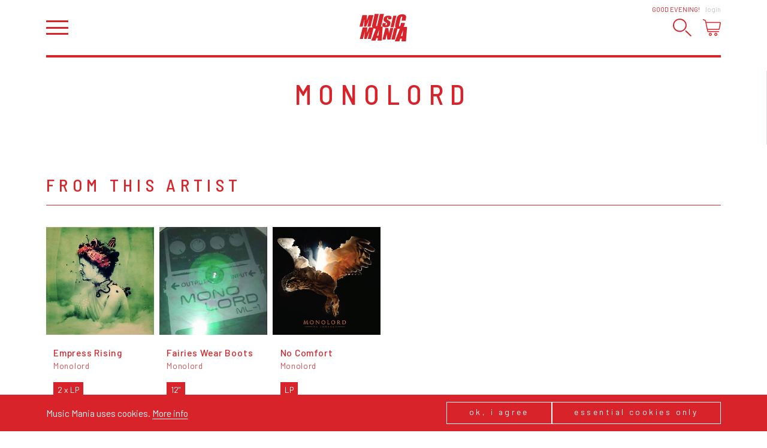

--- FILE ---
content_type: text/html; charset=utf-8
request_url: https://www.musicmaniarecords.be/1470-monolord/
body_size: 9784
content:
<!DOCTYPE html><!--[if IE 7]><html class="ie ie7 nojs" lang="en"><![endif]--><!--[if IE 8]><html class="ie ie8 nojs" lang="en"><![endif]--><!--[if IE 9]><html class="ie ie9 nojs" lang="en"><![endif]--><!--[if IE 10]><html class="ie ie10 nojs" lang="en"><![endif]--><html lang="en" class="nojs"><head><meta charset="UTF-8" /><base href="https://www.musicmaniarecords.be/" /><!--[if lte IE 8]><script src="js/dry/3p/html5shiv.js"></script><![endif]--><script>document.documentElement.className = document.documentElement.className.replace( "nojs", "js" );</script><title>Monolord – Music Mania Records – Ghent</title>            <link rel="stylesheet" href="style/dry/utils-ae2ea7f40f.css" /><link href="https://fonts.googleapis.com/css?family=Barlow:300,400,500,700|Barlow+Semi+Condensed:300,400,500|Gloria+Hallelujah" rel="stylesheet" /><link rel="stylesheet" href="build/css/style-fa682e26d1.css" /><link rel="apple-touch-icon" sizes="57x57" href="build/favicons/apple-touch-icon-57x57.png" /><link rel="apple-touch-icon" sizes="60x60" href="build/favicons/apple-touch-icon-60x60.png" /><link rel="apple-touch-icon" sizes="72x72" href="build/favicons/apple-touch-icon-72x72.png" /><link rel="apple-touch-icon" sizes="76x76" href="build/favicons/apple-touch-icon-76x76.png" /><link rel="apple-touch-icon" sizes="114x114" href="build/favicons/apple-touch-icon-114x114.png" /><link rel="apple-touch-icon" sizes="120x120" href="build/favicons/apple-touch-icon-120x120.png" /><link rel="apple-touch-icon" sizes="144x144" href="build/favicons/apple-touch-icon-144x144.png" /><link rel="apple-touch-icon" sizes="152x152" href="build/favicons/apple-touch-icon-152x152.png" /><link rel="apple-touch-icon" sizes="180x180" href="build/favicons/apple-touch-icon-180x180.png" /><link rel="icon" type="image/png" href="build/favicons/favicon-32x32.png" sizes="32x32" /><link rel="icon" type="image/png" href="build/favicons/android-chrome-192x192.png" sizes="192x192" /><link rel="icon" type="image/png" href="build/favicons/favicon-16x16.png" sizes="16x16" /><link rel="shortcut icon" href="build/favicons/favicon.ico" /><meta name="robots" content="index, follow" /><meta name="author" content="Tallieu & Tallieu" /><meta name="viewport" content="width=device-width, initial-scale=1.0" /><meta name="google_tagmanager_id" content="GTM-PVT3XWDM" /><meta name="description" content="" /><meta name="keywords" content="vinyl, LP, records, record store, ghent, webshop, music shop, CD, recordshop, music mania" /><meta name="robots" content="index, follow" /><meta property="og:image" content="https://www.musicmaniarecords.be/assets/img/og-image.png" /><meta property="og:image:width" content="1200" /><meta property="og:image:height" content="630" /><meta property="og:title" content="Monolord" /><meta property="og:description" content="Music Mania Records – Ghent: " /><meta property="og:site_name" content="Music Mania Records – Rock &amp; Grooves since 1969" /><meta name="theme-color" content="#d8232a" /><script>!function(f,b,e,v,n,t,s)
		{if(f.fbq)return;n=f.fbq=function(){n.callMethod?
		n.callMethod.apply(n,arguments):n.queue.push(arguments)};
		if(!f._fbq)f._fbq=n;n.push=n;n.loaded=!0;n.version='2.0';
		n.queue=[];t=b.createElement(e);t.async=!0;
		t.src=v;s=b.getElementsByTagName(e)[0];
		s.parentNode.insertBefore(t,s)}(window,document,'script',
		'https://connect.facebook.net/en_US/fbevents.js');
		fbq('init', '2055504921368867');</script><noscript><img height="1" width="1" src="https://www.facebook.com/tr?id=2055504921368867&ev=PageView&noscript=1"/></noscript><script>fbq('track', 'PageView');
		
	fbq('track', 'ViewContent');</script><script type="application/ld+json">{
			"@context": "http://schema.org",
			"@type": "WebSite",
			"name": "Music Mania Records",
			"url": "https://www.musicmaniarecords.be/",
			"potentialAction": {
				"@type": "SearchAction",
				"target": "https://www.musicmaniarecords.be/search/?k={k}",
				"query-input": "required name=k"
			}
		}</script></head><body class="" ><div id="wrapper"><nav id="main-nav" class="slideout-panel-left" role="navigation"><div class="slideout-panel-header"><button class="slideout-panel-header-close-btn trigger-close-nav">Close</button></div><ul class="main"><li class="active"><a href="shop/" title="Shop">Shop</a></li><li><a href="shop/giftcard/" title="Gift card">Gift card</a></li><li><a href="stay-updated/" title="Stay Updated">Stay Updated</a></li><li><a href="labels/" title="Labels">Labels</a></li><li><a href="about/" title="About">About</a></li><li><a href="news/" title="News">News</a></li><li><a href="agenda/" title="Agenda">Agenda</a></li><li><a href="contact/" title="Contact">Contact</a></li></ul><ul class="footer"><li><a href="cookies-privacy/" title="Cookies &amp; Privacy">Cookies &amp; Privacy</a></li><li><a href="general-conditions/" title="General conditions">General conditions</a></li><li><a href="shipping-returns/" title="Shipping &amp; Returns">Shipping &amp; Returns</a></li></ul></nav><header id="header"><div class="wrap"><h2 id="logo"><a href="shop/" title="Music Mania Records – Rock &amp; Grooves since 1969"><span>Vinyl record store Music Mania Records Ghent</span><svg xmlns="http://www.w3.org/2000/svg" viewBox="-67.603 -36.169 150 86.173"><path class="accent" d="M7.746-15.837c0.27,1.19,0.755,2.12,1.46,2.792c0.7,0.676,2.21,1.748,4.534,3.22c2.324,1.46,3.745,2.503,4.253,3.135
	c0.484,0.638,0.484,1.985-0.035,4.049c-0.247,0.937-0.598,1.647-1.07,2.121c-0.463,0.474-1.061,0.716-1.771,0.716
	c-0.722,0-1.173-0.186-1.364-0.558c-0.187-0.373-0.112-1.212,0.214-2.521l1.082-4.248L4.982-7.125L4.407-4.846
	c-0.66,2.605-0.852,4.613-0.575,6.029c0.276,1.415,1.319,2.577,3.135,3.497c1.816,0.913,4.167,1.364,7.066,1.364
	c2.628-0.006,5.041-0.406,7.219-1.201c2.188-0.795,3.779-1.782,4.771-2.961c0.993-1.173,1.793-3.005,2.425-5.487
	c0.857-3.412,0.869-5.882,0.022-7.416c-0.857-1.534-3.384-3.485-7.579-5.854c-1.466-0.823-2.301-1.534-2.505-2.121
	c-0.202-0.592-0.169-1.478,0.124-2.645c0.237-0.909,0.563-1.585,1.004-2.036c0.429-0.446,0.971-0.671,1.603-0.671
	c0.586,0,0.97,0.164,1.127,0.501c0.17,0.333,0.091,1.105-0.202,2.323l-0.667,2.611l10.062-0.012l0.349-1.375
	c0.699-2.769,0.88-4.738,0.52-5.888c-0.339-1.156-1.41-2.114-3.192-2.87c-1.781-0.762-4.072-1.139-6.88-1.139
	c-2.561,0-4.839,0.355-6.824,1.049c-1.99,0.7-3.548,1.664-4.669,2.898c-1.128,1.235-2.024,3.187-2.695,5.854
	C7.57-18.544,7.475-17.027,7.746-15.837 M24.793,24.573L22.56,8.276l-9.254,0.006L4.255,44.516l9.35-0.012l4.117-16.466l1.68,16.454
	h9.769l9.046-36.231l-9.351,0.004L24.793,24.573z M29.373,6.15l9.756-0.011l8.572-36.234l-9.745,0.011L29.373,6.15z M-8.693,31.995
	h-4.348c1.28-3.878,3.564-10.083,6.858-18.586C-7.261,20.818-8.096,27.012-8.693,31.995 M-1.114,3.641
	c0.417-0.615,0.75-1.218,0.992-1.816c0.553-1.387,1.218-3.8,2.002-7.229l6.874-30.267L-3.951-35.66l-7.59,33.414
	c-0.513,2.256-0.953,3.694-1.319,4.297c-0.362,0.609-0.937,0.914-1.726,0.914c-0.694,0-1.089-0.276-1.19-0.824
	c-0.102-0.553,0.073-1.815,0.524-3.795l7.721-34l-12.706,0.012l-6.085,26.798c-1.162,5.109-1.827,8.465-1.985,10.055
	c-0.164,1.596,0.147,3.107,0.925,4.545c0.135,0.254,0.299,0.491,0.479,0.728l-10.799,0.011l-6.846,16.929l0.711-9.229
	c0.225-2.95,0.422-5.517,0.592-7.693l-14.409,0.017l-9.057,36.228l9.762-0.01l6.035-23.94l-1.969,23.94h7.016l9.925-24.471
	l-6.062,24.459l9.762-0.012l8.437-33.762c0.203,0.1,0.412,0.201,0.626,0.298c1.867,0.822,4.111,1.258,6.728,1.32L-30.839,47.81
	h13.343l2.616-7.964h4.754l-1.19,7.952l13.157-0.012l3.04-44.15L-1.114,3.641z M66.435,33.755h-4.646
	c1.365-3.947,3.812-10.229,7.332-18.864C67.958,22.408,67.066,28.703,66.435,33.755 M70.021,4.983
	c0.339-0.412,0.654-0.84,0.914-1.28c1.139-1.9,2.222-5.12,3.259-9.66l0.384-1.708l-12.35,0.011L60.953-2.1
	c-0.552,2.43-1.048,3.97-1.488,4.63c-0.429,0.654-1.104,0.987-2.03,0.987c-0.959,0-1.5-0.328-1.624-0.976
	c-0.124-0.648,0.057-2.036,0.542-4.162l4.669-20.347c0.495-2.216,0.97-3.66,1.398-4.325s1.149-1.003,2.166-1.003
	c0.901,0,1.421,0.271,1.566,0.817c0.136,0.547-0.045,1.924-0.553,4.123l-1.737,7.568L76.226-14.8l0.946-4.134
	c0.925-4.055,1.241-7.049,0.948-8.973c-0.316-1.923-1.501-3.524-3.565-4.81c-2.074-1.28-4.939-1.923-8.57-1.923
	c-2.685,0.005-5.155,0.428-7.411,1.263c-2.256,0.84-4.139,1.984-5.627,3.446c-1.512,1.455-2.55,2.972-3.148,4.545
	c-0.597,1.574-1.25,3.931-1.974,7.078L44.892-5.551c-0.969,4.281-1.329,7.484-1.048,9.609c0.214,1.703,1.015,3.102,2.38,4.212
	L41.08,8.276l-8.91,36.239l10.58-0.023l8.392-34.067c1.397,0.288,2.988,0.435,4.759,0.429c0.959,0,1.884-0.062,2.787-0.168
	L42.795,49.793l14.233-0.01l2.798-8.064h5.075l-1.274,8.053H77.68l3.485-44.794L70.021,4.983z M-38.644-31.995l-6.847,16.918
	l0.716-9.227c0.226-2.949,0.423-5.509,0.592-7.692l-14.415,0.017l-9.006,36.2h9.716l6.034-23.923L-53.82,4.222h7.015l9.92-24.453
	l-6.057,24.453h6.778h2.978l9.057-36.234L-38.644-31.995z"/></svg></a></h2><div class="user-panel"><span class="user-panel-greeting-short">Hi</span><span class="user-panel-greeting-long">Good evening</span>!<a class="link" href="users/login/" title="Login">Login</a></div><div class="header-wrap"><button id="hamburger" class="trigger-open-nav"></button><div id="side-nav"><button class="trigger-search"><svg version="1.1" xmlns="http://www.w3.org/2000/svg" xmlns:xlink="http://www.w3.org/1999/xlink" x="0px" y="0px"
	 viewBox="0 0 503.6 499.6" style="enable-background:new 0 0 503.6 499.6;" xml:space="preserve"><path class="accent" d="M186.1,31.7c82.7,0,154.3,69.1,154.3,154.3s-69.2,154.5-154.5,154.5s-154.2-69-154.2-154.3
	C31.7,100.9,100.8,31.7,186.1,31.7C186,31.7,186,31.7,186.1,31.7 M186.1,0C83.3,0.1-0.1,83.5,0,186.3c0,74.8,44.8,142.2,113.6,171.4
	c94.9,39.5,203.9-5.4,243.5-100.2c39.2-94.3-4.7-202.5-98.6-242.8C235.7,5,211.1,0,186.1,0L186.1,0L186.1,0z"/><path class="accent" d="M495.9,491.8L495.9,491.8c-6.4,6.4-16.9,6.4-23.3,0L336.8,356c-6.4-6.4-6.4-16.9,0-23.3h0c6.4-6.4,16.9-6.4,23.3,0
	l135.8,135.8C502.3,474.8,502.3,485.3,495.9,491.8z"/></svg></button><button class="trigger-cart"><svg viewBox="0 0 29.999 27.986">    <path class="accent" d="M12.386,22.744c-1.433,0-2.598,1.176-2.598,2.621s1.165,2.621,2.598,2.621s2.599-1.176,2.599-2.621
    C14.983,23.92,13.818,22.744,12.386,22.744 M12.386,26.523c-0.633,0-1.147-0.52-1.147-1.158s0.515-1.158,1.147-1.158
	c0.632,0,1.147,0.52,1.147,1.158S13.018,26.523,12.386,26.523"/><path class="accent" d="M21.633,22.744c-1.433,0-2.598,1.176-2.598,2.621s1.165,2.621,2.598,2.621
	c1.432,0,2.598-1.176,2.598-2.621S23.064,22.744,21.633,22.744 M21.633,26.523c-0.633,0-1.147-0.52-1.147-1.158
	s0.515-1.158,1.147-1.158c0.632,0,1.147,0.52,1.147,1.158S22.265,26.523,21.633,26.523"/><path class="filled" id="SVGID_21_" d="M23.173,7.807H11.327c-0.457,0-0.827,0.338-0.827,0.756s0.37,0.758,0.827,0.758h11.846
	C23.63,9.321,24,8.981,24,8.563S23.63,7.807,23.173,7.807"/><path class="filled" d="M22.005,13.104h-9.51c-0.412,0-0.745,0.339-0.745,0.757s0.333,0.757,0.745,0.757h9.51
	c0.412,0,0.745-0.339,0.745-0.757S22.417,13.104,22.005,13.104"/><path class="filled" d="M22.715,10.329H12.186c-0.406,0-0.735,0.339-0.735,0.757s0.329,0.757,0.735,0.757h10.529
	c0.406,0,0.735-0.339,0.735-0.757S23.121,10.329,22.715,10.329"/><path class="accent" d="M29.668,5.338c-0.28-0.346-0.697-0.545-1.142-0.545H5.583L5.119,2.532
	c-0.096-0.472-0.416-0.868-0.856-1.06L1.03,0.062c-0.373-0.163-0.808,0.009-0.97,0.384C-0.101,0.821,0.07,1.257,0.443,1.42
	l3.233,1.411L7.24,20.223c0.141,0.686,0.748,1.182,1.442,1.182H26.33c0.407,0,0.736-0.33,0.736-0.74
	c0-0.408-0.329-0.74-0.736-0.74H8.683L8.25,17.809h18.216c0.696,0,1.304-0.498,1.443-1.182l2.06-10.054
	C30.059,6.135,29.949,5.685,29.668,5.338z M26.466,16.328H7.946L5.886,6.274h22.641L26.466,16.328z"/></svg></button></div></div></div></header><div id="main"><div class="wrap"><div id="search-bar"><div class="search-bar-wrap"><form method="get" action="search/" id="search-form"><fieldset class="required"><label for="input_k">K</label><input type="text" name="k" id="input_k" placeholder="Try &quot;Synth / Wave&quot;" required="" value="" /></fieldset><button class="submit " type="submit"  form="search-form">Search</button></form><div id="autosuggest-socket"></div></div></div><article class="artist-detail"><div class="content-section"><header><h1 class="artist-detail-title">Monolord</h1></header></div><div class="content-section"><section class="content-block-deprecated"><h2>From this artist</h2><div class="release-wall"><ul class="release-detail-list"><li class="release" id="release" data-item-id="2590"><a href="1470-monolord/2590-empress-rising/" title="Empress Rising by Monolord"><div class="release-cover trigger-load-image"  data-image-src="media/coverart/65620-empress-rising.jpg"><img src="[data-uri]" alt="Empress Rising by Monolord" title="Empress Rising by Monolord" /></div><div class="release-content"><div><span class="release-title">Empress Rising</span><span class="release-artist-name">Monolord</span></div><ul class="release-detail-list-formats"><li>2 x LP</li></ul><div class="release-labels"><span class="label">Out of stock</span></div><div class="release-price-wrap"><div><span class="release-price">€ 49,95</span></div><div class="release-price-extra"></div></div></div></a></li><li class="release" id="release" data-item-id="5715"><a href="1470-monolord/5715-fairies-wear-boots/" title="Fairies Wear Boots by Monolord"><div class="release-cover trigger-load-image"  data-image-src="media/coverart/91744-monolord.jpg"><img src="[data-uri]" alt="Fairies Wear Boots by Monolord" title="Fairies Wear Boots by Monolord" /></div><div class="release-content"><div><span class="release-title">Fairies Wear Boots</span><span class="release-artist-name">Monolord</span></div><ul class="release-detail-list-formats"><li>12&quot;</li></ul><div class="release-labels"><span class="label">Out of stock</span></div><div class="release-price-wrap"><div><span class="release-price">€ 22,95</span></div><div class="release-price-extra"></div></div></div></a></li><li class="release" id="release" data-item-id="6077"><a href="1470-monolord/6077-no-comfort/" title="No Comfort by Monolord"><div class="release-cover trigger-load-image"  data-image-src="media/coverart/84702-monolord.jpg"><img src="[data-uri]" alt="No Comfort by Monolord" title="No Comfort by Monolord" /></div><div class="release-content"><div><span class="release-title">No Comfort</span><span class="release-artist-name">Monolord</span></div><ul class="release-detail-list-formats"><li>LP</li></ul><div class="release-labels"><span class="label">Out of stock</span></div><div class="release-price-wrap"><div><span class="release-price">€ 29,95</span></div><div class="release-price-extra"></div></div></div></a></li></ul></div></section></div><div class="content-section"><div class="content-block-deprecated"><h2>Related artists</h2><ul class="artist-list"><li><a href="647-sleep/" title="Sleep"><div class="artist-list-photo"><img src="assets/img/no-coverart-small.png" alt="" /></div><div class="artist-list-content"><h5>Sleep</h5></div></a></li></ul></div></div></article></div></div><footer id="footer"><div class="wrap"><div class="footer-cols"><nav class="footer-col-1 footer-nav"><ul><li class="active"><a href="shop/" title="Shop">Shop</a></li><li><a href="shop/giftcard/" title="Gift card">Gift card</a></li><li><a href="stay-updated/" title="Stay Updated">Stay Updated</a></li><li><a href="labels/" title="Labels">Labels</a></li><li><a href="about/" title="About">About</a></li><li><a href="news/" title="News">News</a></li><li><a href="agenda/" title="Agenda">Agenda</a></li><li><a href="contact/" title="Contact">Contact</a></li></ul></nav><div class="footer-col-2 footer-contact"><div><a href="mailto:info@musicmaniarecords.be">info@musicmaniarecords.be</a><br><a class="telephone" href="tel:+32 9 278 23 38">+32 9 278 23 38</a></div><div class="location"><address><p>Sint-Pietersnieuwstraat 19</p><p>9000 Ghent</p><p>Belgium</p></address><div class="opening-hours"><div><p>monday - friday</p><p>10:30 - 18:30</p></div><div><p>saturday</p><p>10:00 - 18:30</p></div><div><p>sunday</p><p>13:00 - 17:00</p></div></div></div><div class="location"><address><p>Kraanlei 6</p><p>9000 Ghent</p><p>Belgium</p></address><div class="opening-hours"><div><p>Sunday - Wednesday</p><p>11:00 - 18:30</p></div><div><p>Thursday - Saturday</p><p>   11:00 - 20:00</p></div></div></div><div class="location"></div><div>                                    <p>Stay in touch!</p>                                    <button class="link-button link-button--negative js-newsletter-subscribe">                                        Subscribe to our newsletter
                                    </button></div></div><div class="footer-col-3 footer-social"><a class="social-item" href="https://www.facebook.com/MusicManiaGent/" title="Music Mania Records Ghent on Facebook" target="_blank"><svg version="1.1"
	 xmlns="http://www.w3.org/2000/svg" xmlns:xlink="http://www.w3.org/1999/xlink" xmlns:a="http://ns.adobe.com/AdobeSVGViewerExtensions/3.0/"
	 x="0px" y="0px" width="7px" height="14px" viewBox="0 0 7 14" overflow="visible" enable-background="new 0 0 7 14"
	 xml:space="preserve"><path d="M6.269,7.023H4.302c0,3.143,0,7.014,0,7.014H1.386c0,0,0-3.832,0-7.014H0V4.547h1.386V2.941
	C1.386,1.793,1.932,0,4.329,0l2.158,0.01v2.404c0,0-1.312,0-1.568,0c-0.255,0-0.617,0.129-0.617,0.674v1.459h2.223L6.269,7.023z"/></svg></a><a class="social-item" href="https://www.instagram.com/musicmaniagent/" title="Music Mania Records Ghent on Instagram" target="_blank"><svg version="1.1"
	 xmlns="http://www.w3.org/2000/svg" xmlns:xlink="http://www.w3.org/1999/xlink" xmlns:a="http://ns.adobe.com/AdobeSVGViewerExtensions/3.0/"
	 x="0px" y="0px" width="27px" height="27px" viewBox="0 0 27 27" overflow="visible" enable-background="new 0 0 27 27"
	 xml:space="preserve"><defs></defs><path d="M21.463,0H5.143C2.307,0,0,2.306,0,5.141v5.431v10.892c0,2.835,2.307,5.141,5.143,5.141h16.32
	c2.835,0,5.142-2.306,5.142-5.141V10.571V5.141C26.604,2.306,24.298,0,21.463,0 M22.938,3.066l0.588-0.002v0.585v3.924l-4.494,0.015
	l-0.015-4.51L22.938,3.066z M9.505,10.571c0.853-1.179,2.234-1.952,3.798-1.952c1.562,0,2.944,0.773,3.797,1.952
	c0.554,0.771,0.886,1.711,0.886,2.731c0,2.58-2.103,4.681-4.683,4.681c-2.582,0-4.683-2.101-4.683-4.681
	C8.62,12.282,8.951,11.342,9.505,10.571 M24.013,21.463c0,1.405-1.144,2.549-2.55,2.549H5.143c-1.407,0-2.551-1.144-2.551-2.549
	V10.571h3.972c-0.342,0.843-0.535,1.766-0.535,2.731c0,4.009,3.262,7.273,7.274,7.273c4.012,0,7.273-3.265,7.273-7.273
	c0-0.966-0.194-1.889-0.536-2.731h3.973V21.463z"/></svg></a><a class="social-item" href="https://open.spotify.com/user/posjjbuvfjegl1y2n4kyy07cn?si=c0505b2aa3e64fd2" title="Music Mania Records Ghent on Spotify" target="_blank"><svg xmlns="http://www.w3.org/2000/svg" viewBox="0 0 24 24"><path d="M19.1 10.6C15.2 8.3 8.8 8.1 5.2 9.3c-.6.1-1.3-.2-1.4-.8-.2-.6.1-1.2.7-1.4 4.2-1.3 11.3-1 15.7 1.6.5.3.7 1 .4 1.5s-1 .8-1.5.4zM19 14c-.3.4-.8.6-1.3.3-3.2-2-8.1-2.6-12-1.4-.5.1-1-.1-1.2-.6-.1-.5.1-1 .6-1.2 4.4-1.3 9.8-.7 13.5 1.6.5.3.6.9.4 1.3zm-1.5 3.3c-.2.4-.7.5-1 .2-2.8-1.7-6.4-2.1-10.5-1.2-.4.1-.8-.2-.9-.6-.1-.4.2-.8.6-.9 4.6-1 8.5-.6 11.7 1.3.2.4.3.9.1 1.2zM12 0C5.4 0 0 5.4 0 12s5.4 12 12 12 12-5.4 12-12S18.6 0 12 0z" clip-rule="evenodd"/></svg></a></div></div><div class="footer-bottom"><div class="footer-cols"><div class="footer-copyright">&copy; 2026 Music Mania BV<div class="footer-discaimer-links"><a href="cookies-privacy/" title="Cookies &amp; Privacy">Cookies &amp; Privacy</a><a href="general-conditions/" title="General conditions">General conditions</a><a href="shipping-returns/" title="Shipping &amp; Returns">Shipping &amp; Returns</a></div></div><div class="footer-credit"><a href="https://www.tnt.be" title="Website by Tallieu & Tallieu" target="_blank"><svg version="1.1"
	 xmlns="http://www.w3.org/2000/svg" xmlns:xlink="http://www.w3.org/1999/xlink" xmlns:a="http://ns.adobe.com/AdobeSVGViewerExtensions/3.0/"
	 x="0px" y="0px" width="58px" height="27px" viewBox="0 0 58 27" overflow="visible" enable-background="new 0 0 58 27"
	 xml:space="preserve"><polygon points="2.768,26.738 1.407,26.738 1.407,20.942 0,20.942 0,19.756 4.176,19.756 4.176,20.942 2.768,20.942"/><path d="M6.611,25.267l-0.574,1.472H4.602l2.722-7.164H8.38l2.648,7.164H9.574l-0.537-1.472H6.611z M7.787,21.618
	H7.77L7,24.155h1.658L7.787,21.618z"/><polygon points="13.688,25.554 15.611,25.554 15.611,26.738 12.325,26.738 12.325,19.758 13.688,19.758 "/><polygon points="18.557,25.554 20.481,25.554 20.481,26.738 17.194,26.738 17.194,19.758 18.557,19.758 "/><rect x="22.066" y="19.756" width="1.361" height="6.981"/><polygon points="26.928,20.942 26.928,22.479 29.094,22.479 29.094,23.663 26.928,23.663 26.928,25.554
	29.179,25.554 29.179,26.738 25.567,26.738 25.567,19.758 29.179,19.758 29.179,20.942 "/><path d="M31.096,19.756h1.358v3.906c0,0.862,0.075,2.075,1.233,2.075c1.156,0,1.23-1.213,1.23-2.075v-3.906h1.359
	v4.177c0,1.702-0.721,2.991-2.592,2.991c-1.869,0-2.592-1.289-2.592-2.991v-4.177H31.096z"/><polygon points="2.768,16.206 1.407,16.206 1.407,10.411 0,10.411 0,9.226 4.176,9.226 4.176,10.411 2.768,10.411
	"/><path d="M6.611,14.734l-0.574,1.472H4.602l2.722-7.165H8.38l2.648,7.165H9.574l-0.537-1.472H6.611z M7.787,11.087
	H7.77L7,13.623h1.658L7.787,11.087z"/><polygon points="13.688,15.021 15.611,15.021 15.611,16.206 12.325,16.206 12.325,9.226 13.688,9.226 "/><polygon points="18.557,15.021 20.481,15.021 20.481,16.206 17.194,16.206 17.194,9.226 18.557,9.226 "/><rect x="22.066" y="9.225" width="1.361" height="6.98"/><polygon points="26.928,10.411 26.928,11.948 29.094,11.948 29.094,13.132 26.928,13.132 26.928,15.021
	29.179,15.021 29.179,16.206 25.567,16.206 25.567,9.226 29.179,9.226 29.179,10.411 "/><path d="M31.096,9.226h1.358v3.906c0,0.861,0.075,2.076,1.233,2.076c1.156,0,1.23-1.214,1.23-2.076V9.226h1.359V13.4
	c0,1.703-0.721,2.992-2.592,2.992c-1.869,0-2.592-1.289-2.592-2.992V9.226H31.096z"/><path d="M2.317,4.239L4.029,0l1.713,4.239l1.39-3.966h0.639L5.742,5.84L4.029,1.579L2.317,5.84L0.288,0.273h0.64
	L2.317,4.239z"/><path d="M9.797,0.273h2.745v0.548h-2.155v1.572h2.092v0.548h-2.092v2.077h2.155v0.548H9.797V0.273z"/><path d="M14.951,0.273h0.871c0.961,0,1.769,0.352,1.769,1.433c0,0.428-0.162,0.793-0.52,1.031
	c0.632,0.154,1.004,0.724,1.004,1.354c0,1.054-0.85,1.475-1.896,1.475H14.95L14.951,0.273L14.951,0.273z M15.541,2.604h0.225
	c0.667,0,1.235-0.077,1.235-0.898c0-0.801-0.505-0.885-1.229-0.885h-0.231V2.604z M15.541,5.019h0.59
	c0.659,0,1.354-0.161,1.354-0.969c0-0.821-0.786-0.94-1.432-0.94H15.54L15.541,5.019L15.541,5.019z"/><path d="M22.745,1.306c-0.21-0.365-0.463-0.575-0.912-0.575c-0.471,0-0.877,0.337-0.877,0.821
	c0,0.456,0.47,0.666,0.828,0.828l0.351,0.154c0.688,0.302,1.271,0.646,1.271,1.488c0,0.926-0.744,1.635-1.663,1.635
	c-0.85,0-1.481-0.547-1.65-1.368l0.576-0.162c0.077,0.541,0.491,0.983,1.06,0.983s1.088-0.436,1.088-1.032
	c0-0.617-0.484-0.828-0.976-1.053l-0.322-0.141c-0.618-0.28-1.151-0.597-1.151-1.354c0-0.821,0.694-1.348,1.48-1.348
	c0.59,0,1.088,0.302,1.369,0.821L22.745,1.306z"/><path d="M26.278,5.566h-0.589V0.273h0.589V5.566z"/><path d="M30.162,5.566h-0.59V0.821h-1.277V0.273h3.158v0.548h-1.291V5.566z"/><path d="M33.463,0.273h2.745v0.548h-2.155v1.572h2.092v0.548h-2.092v2.077h2.155v0.548h-2.745V0.273z"/><path d="M42.186,0.273h0.871c0.961,0,1.77,0.352,1.77,1.433c0,0.428-0.162,0.793-0.52,1.031
	c0.631,0.154,1.004,0.724,1.004,1.354c0,1.054-0.851,1.475-1.896,1.475h-1.229V0.273L42.186,0.273z M42.775,2.604H43
	c0.667,0,1.234-0.077,1.234-0.898c0-0.801-0.504-0.885-1.229-0.885h-0.23V2.604z M42.775,5.019h0.59
	c0.658,0,1.354-0.161,1.354-0.969c0-0.821-0.785-0.94-1.432-0.94h-0.514v1.909H42.775z"/><path d="M47.102,0.273h0.683l1.348,2.358l1.349-2.358h0.681l-1.733,3.019v2.274h-0.59V3.292L47.102,0.273z"/><path d="M53.646,21.536l2.744-3.221l-1.791-1.85l-2.623,3.041l-4.685-5.667c1.7-1.241,3.647-2.756,4.011-4.907H48.63
	c-0.375,1.199-1.608,1.979-2.56,2.729L45.711,11.9l-0.746-0.954c-0.492-0.629-1.002-1.257-1.224-2.014h-2.708
	c0.173,1.716,1.263,3.228,2.441,4.458l-1.404,1.017c-2.147,1.551-3.938,3.102-3.938,5.967c0,3.877,3.135,6.623,6.893,6.623
	c2.652,0,5.039-1.524,6.74-3.522l2.856,3.513h3.458L53.646,21.536z M44.936,24.489c-2.146,0-4.174-1.998-4.174-4.146
	c0-2.146,2.537-3.666,4.086-4.742l0.269-0.178l4.983,6.084C48.695,22.911,47.023,24.489,44.936,24.489z"/></svg></a></div></div></div></div></footer><div class="slideout-panel-right cart-panel"><div class="slideout-panel-header"><div class="slideout-panel-header-title">Shopping bag</div><button class="slideout-panel-header-close-btn trigger-close-cart">Close</button></div><div id="cart-socket" data-checkout-url="cart/checkout/"></div></div><div class="overlay"></div></div><script src="build/js/app-41b5478ff3.js"></script></body></html>